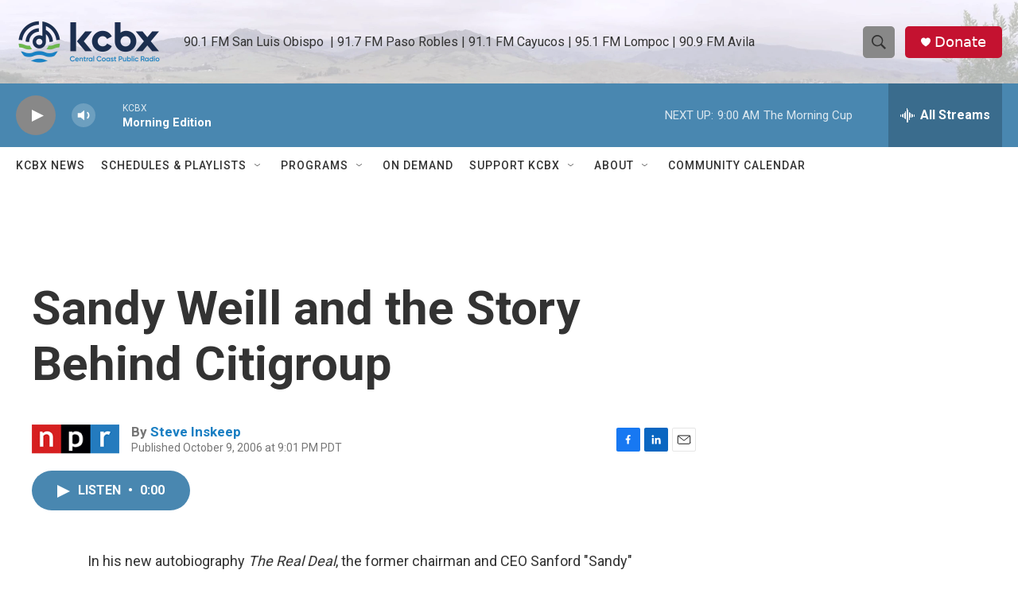

--- FILE ---
content_type: text/html; charset=utf-8
request_url: https://www.google.com/recaptcha/api2/aframe
body_size: 183
content:
<!DOCTYPE HTML><html><head><meta http-equiv="content-type" content="text/html; charset=UTF-8"></head><body><script nonce="sGjP1SW0nnl-_S2N8bXzyQ">/** Anti-fraud and anti-abuse applications only. See google.com/recaptcha */ try{var clients={'sodar':'https://pagead2.googlesyndication.com/pagead/sodar?'};window.addEventListener("message",function(a){try{if(a.source===window.parent){var b=JSON.parse(a.data);var c=clients[b['id']];if(c){var d=document.createElement('img');d.src=c+b['params']+'&rc='+(localStorage.getItem("rc::a")?sessionStorage.getItem("rc::b"):"");window.document.body.appendChild(d);sessionStorage.setItem("rc::e",parseInt(sessionStorage.getItem("rc::e")||0)+1);localStorage.setItem("rc::h",'1769004613515');}}}catch(b){}});window.parent.postMessage("_grecaptcha_ready", "*");}catch(b){}</script></body></html>